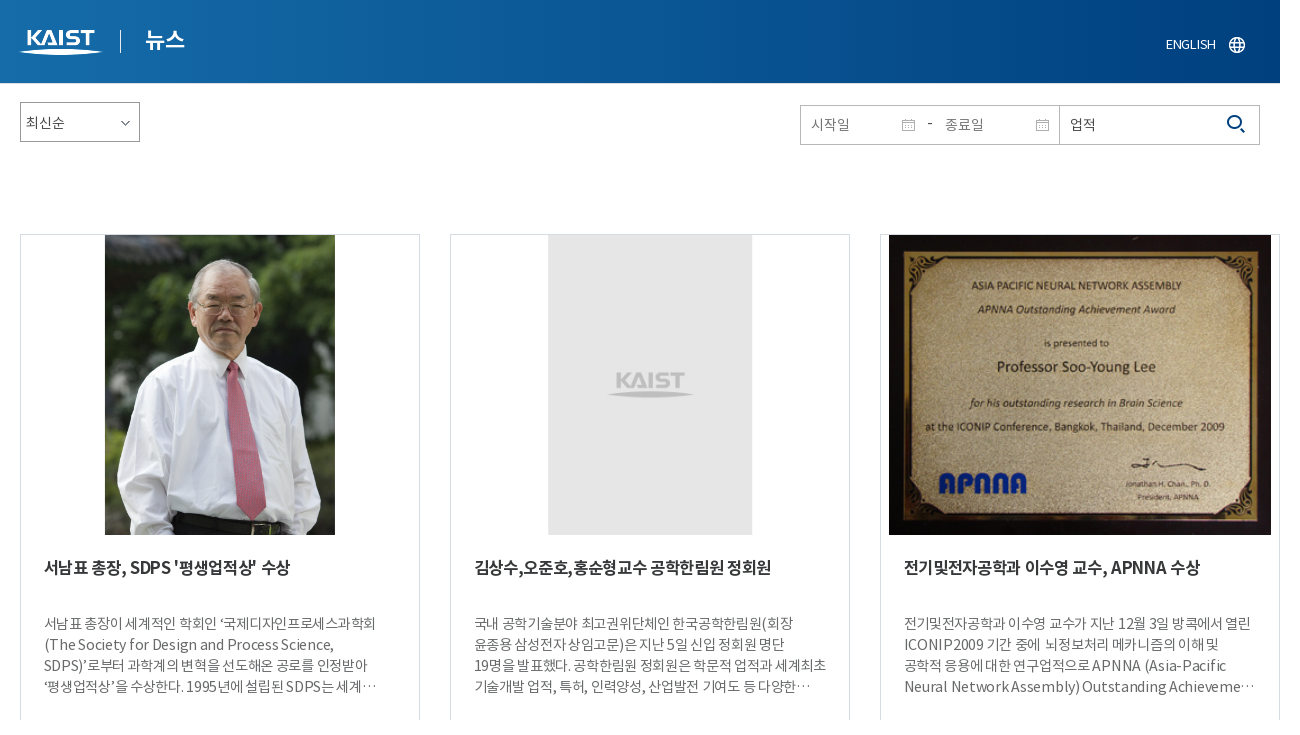

--- FILE ---
content_type: text/html; charset=UTF-8
request_url: https://news.kaist.ac.kr/news/html/news/?&skey=keyword&sval=%EC%97%85%EC%A0%81&list_s_date=&list_e_date=&&GotoPage=2
body_size: 36445
content:
<!DOCTYPE html>
<html lang="ko">
<head>
<meta charset="utf-8"/>
<meta name="format-detection" content="telephone=no"/>
<meta name="viewport" content="user-scalable=no,initial-scale=1.0,maximum-scale=1.0,minimum-scale=1.0,width=device-width">
<meta name="author" content=""><!-- 작성자//메인은 사이트네임,서브는 각 컨텐츠 담당자  -->
<meta name="keywords" content=""><!-- 키워드 //SEO검색 관련으로 인하여 삽입 // 각 컨텐츠 별로 추가 또는 컨텐츠타이틀 게시판view는 게시글 제목 -->
<meta name="description" content="사이트 설명을 간략히 기록 해주세요."><!--  상세설명 -->
<meta name="copyright" content="">
<meta property="og:type" content="website">
<meta property="og:title" content="NEWS">
<meta property="og:image" content="/common/img/logo.png">
<meta property="og:description" content="사이트 설명을 간략히 기록 해주세요.">
<title>NEWS</title>

<link rel="stylesheet" href="/pcms/common/css/common.css" />
<!-- <link rel="stylesheet" href="/news/css/common.css" />폰트리셋 -->

<link rel="stylesheet" href="/pcms/common/pluigs/bootstrap/bootstrap.min.css" />
<link rel="stylesheet" href="/pcms/common/font/font-awesome.css" />
<link rel="stylesheet" href="/pcms/common/css/acego.ui.min.css" />
<link rel="stylesheet" href="/common/js/jquery-ui-1.12.1/jquery-ui.min.css" type="text/css" media="all">
<link rel="stylesheet" href="/site/news/css/layout.css?v=202107141426" type="text/css" media="all">
<link rel="stylesheet" href="/site/news/css/skin.css" type="text/css" media="all">

<!-- <link rel="stylesheet" href="/news/css/layout.css" type="text/css" media="all"> -->
    <link rel="stylesheet" href="/pcms/common/css/program.css" />
    <link rel="stylesheet" href="/pcms/common/css/board.min.css" />
    <link rel="stylesheet" href="/pcms/common/css/ir-icon.css" />


<link rel="stylesheet" href="/site/common/css/prog.css" type="text/css" media="all">
<link rel="stylesheet" href="/site/news/css/prog.css" />
<!-- basic script -->
<script src="/pcms/common/pluigs/jQuery/jquery-3.3.1.min.js"></script>
<script src="/pcms/common/pluigs/jQuery/jquery-migrate-1.4.1.min.js" defer="defer"></script>
<script src="/pcms/common/pluigs/jQueryUI/jquery-ui.min.js" defer="defer"></script>
<script src="/pcms/common/js/acego.common.js" defer="defer"></script>
<script src="/pcms/common/js/scroll/common-scroll.js" defer="defer"></script>
<script src="/pcms/common/js/popzone/common-popup.js" defer="defer"></script>
<script src="/common/js/common.js" defer="defer"></script> <!-- common js -->

<script src="/site/news/js/layout.js" defer="defer"></script>

    <script src="/common/js/sns_sharer.js" defer="defer"></script><!-- sharer link -->
    <script src="/pcms/common/pluigs/print/jQuery.print.min.js" defer="defer"></script>
<!--[if lt IE 9]>
<script src="/pcms/common/pluigs/html5/html5shiv.min.js" defer="defer"></script>
<![endif]-->
<!-- Global site tag (gtag.js) - Google Analytics -->
<script async src="https://www.googletagmanager.com/gtag/js?id=UA-157425677-4"></script>
<script>
    window.dataLayer = window.dataLayer || [];
    function gtag(){dataLayer.push(arguments);}
    gtag('js', new Date());

    gtag('config', 'UA-157425677-4');
</script>

</head>


<body >
    <!-- 스킵네비케이션시작 -->
    <div id="skipnavi">
                <a href="#txt">본문 바로가기</a>
        <a href="#gnb">대메뉴 바로가기</a>
            </div>
    <!-- 스킵네비케이션끝 -->
	    <!-- <div id="newsletter_popup">
        <div class="newsletter-wrap">
            <div class="newsletter_box01">
                <div class="letter-txt">
                    <em>KAIST</em>
                    <strong>Newsletter Vol.6</strong>
                    <span>KAIST의 2020.03.22일자 소식을 메일로 받아보세요!</span>
                </div>
                <div class="letter-btn">
                    <a href="#n" class="lbtn letter-go">바로가기</a>
                    <a href="#n" class="lbtn letter-apply">구독신청</a>
                    <a href="#n" class="letter-close">닫기</a>
                </div>
            </div>
            <div class="newsletter_box02">
                <div class="letter-txt">
                    <strong>이메일 주소를 입력해주세요!</strong>
                </div>
                <div class="letter-btn">
                    <input type="text" title="이메일 주소를 입력해주세요" name="email" value="">
                    <a href="#n" class="lbtn letter-apply">구독신청</a>
                    <a href="#n" class="letter-close">닫기</a>
                </div>
            </div>
        </div>
    </div> -->

    <div id="wrap">
        <!-- header -->
        <div id="header">
            <div class="layout">
                <h1><a href="https://www.kaist.ac.kr/kr/">KAIST</a></h1>
                <strong><a href="/news/">뉴스</a></strong>
                <div class="util">
                    <button class="btn_util">유틸열기</button>
                </div>

                
                <div class="etc">
                    <ul>
                        <li>
                            <!--
                                <form name="searchFrm" id="searchFrm" action="/news/html/news/" method="post" >
                                <fieldset>
                                    <legend>홈페이지 통합검색</legend>
                                    <div class="search-select">
                                        <span>
                                            <select name="skey" title="검색 영역 선택">
                                                <option value="keyword">키워드</option>
                                                <option value="college">단과대학</option>
                                                <option value="department">학과</option>
                                                <option value="mayorlab">연구실</option>
                                            </select>
                                        </span>
                                    </div>
                                    <span class="or">or</span>
                                    <div class="search-text">
                                        <span><input type="text" name="sval" value="" title="검색어를 입력해주세요" placeholder="검색어를 입력해주세요" class="form-control"></span>
                                        <input type="submit" value="검색">
                                    </div>
                                </fieldset>
                                </form>
                            -->
                                                        <form name="searchForm" id="searchForm" action="/news/html/news/" method="post" >
                            <fieldset>
                                <legend>홈페이지 통합검색</legend>
                                <input type="hidden" name="order" value="" >
                                <div class="date_box">
                                    <div class="calendar">
                                        <div class="date date_s">
                                            <input type="text" class="datepicker" placeholder="시작일" name="list_s_date" value="" >
                                        </div>
                                        <div class="mid">-</div>
                                        <div class="date date_e">
                                            <input type="text" class="datepicker" placeholder="종료일" name="list_e_date"  value="">
                                        </div>
                                    </div>
                                    <div class="search">
                                        <input type="text" title="검색어를 입력해주세요" placeholder="검색어를 입력해주세요"  name="sval"  value="업적">
                                        <button>검색</button>
                                    </div>
                                </div>

                                <div class="btn_box">
                                    <!--
                                <script type="text/javascript">
                                     function goSearct_order() {
                                        var f = document.searchForm;
                                        var typ = $('#orderType option:selected').val();
                                        f.order.value=typ;
                                        f.submit();
                                     }
                                </script>
                                    <span class="select-box design-select gray-select small-select">
                                        <select class="design-select" id="orderType" onchange="goSearct_order()" title="검색조건" select-design="true">
                                         <option value="1" >최신순</option>
                                         <option value="2" >조회순</option>
                                        </select>
                                    </span> -->
                                    <!--
                                    <a href="#n" class="new " onclick="orderSearch('1');">최신순</a>
                                    <a href="#n" class="view  " onclick="orderSearch('2');">조회순</a>
                                    -->
                                </div>
                            </fieldset>
                            </form>
                        </li>
                        <li class="language"><a href="/newsen/">ENGLISH</a></li>
                    </ul>
                </div>

                <!-- <button class="btn_sitemap"><span>사이트맵</span></button>
                <div id="sitemapbox" tabindex="0"></div> -->
                <button class="btn_mgnb"><span>메뉴 열기</span></button>
            </div>
        </div>
        <!-- //header -->





            <!-- container -->
        <div id="container">
            <div class="layout">

                <div id="contents">
                    <div id="txt">
                        

    
<!-- <link rel="stylesheet" href="/common/css/prog.css" type="text/css" media="all"> -->

		
<div>
<!-- content start -->

	<div class="prog_bord prog_bord_list">
		<div class="wrap">

			<div class="top_layout">
				<div class="tit_box">
					<h2>%ec%97%85%ec%a0%81&nbsp;</h2>
				</div>

				<form name="searchForm2" id="searchForm2" action="?" method="post" >
				<input type="hidden" id="order" name="order" value="" >
				<input type="hidden" id="list_s_date" name="list_s_date" value="" >
				<input type="hidden" id="list_e_date" name="list_e_date" value="" >
				<input type="hidden" id="sval" name="sval" value="%ec%97%85%ec%a0%81" >
				<!--
				<div class="date_box">
					<div class="calendar">
							<div class="date date_s">
								<input type="text" class="datepicker" placeholder="시작일" name="list_s_date">
							</div>
							<div class="mid">-</div>
							<div class="date date_e">
								<input type="text" class="datepicker" placeholder="종료일" name="list_e_date">
							</div>
					</div>
					<div class="search">
						<input type="text" title="검색어를 입력해주세요" placeholder="검색어를 입력해주세요"  name="sval">
						<button>검색</button>
					</div>
				</div>
				-->
				<div class="btn_box">
				    <span class="select-box design-select gray-select small-select">
				        <select class="design-select" id="orderType" onchange="goSearct_order()" title="검색조건" select-design="true">
                         <option value="1" >최신순</option>
                         <option value="2" >조회순</option>
                        </select>
                    </span>
				</div>
				</form>
				<script type="text/javascript">
                	 function goSearct_order() {
                		//var f = document.searchForm;
                		var typ = $('#orderType option:selected').val();
                	 	$("#order").val( typ ) ;
                	 	document.searchForm2.submit();
                	 }
                </script>

				    <!--
					<a href="#n" class="new " onclick="orderSearch('1');">최신순</a>
					<a href="#n" class="view  " onclick="orderSearch('2');">조회순</a>
					-->
			</div>

			<div class="board col_3">
				<ul>

							<li>
						<a href="?mode=V&amp;mng_no=1142&amp;skey=keyword&amp;sval=%ec%97%85%ec%a0%81&amp;list_s_date=&amp;list_e_date=&amp;GotoPage=2" class="lay">
							<span class="head">
								<span class="photos" style="background-image:url(/news/img/prog/list_img01.jpg)">
									<img src="/Upload/news/newsmst/1289782678.47.jpg" alt="서남표 총장, SDPS &#039;평생업적상&#039; 수상 이미지">
								</span>
							</span>
							<span class="midd">
								<strong class="tis">서남표 총장, SDPS &#039;평생업적상&#039; 수상</strong>
								<span class="tes">
									서남표 총장이 세계적인 학회인 &lsquo;국제디자인프로세스과학회(The Society for Design and Process Science, SDPS)&rsquo;로부터 과학계의 변혁을 선도해온 공로를 인정받아 &lsquo;평생업적상&rsquo;을 수상한다.
1995년에 설립된 SDPS는 세계 공학자 간 정보 교환과 연구 교류를 도모하는 비영리 학회다. 이 학회는 다양한 학문 분야에서 창출된 지식의 효과적인 통합을 위해 다학제간 연구협력을 도모하고, 인류가 직면한 난제를 통합적인 관점에서 해결할 수 있는 기술개발을 촉진시키기 위해 만들어졌다. 
설립회원으로는 허버트 사이먼(Herbert Simon) 카네기 멜론대 컴퓨터공학과 교수와 조지 코즈메츠키(George Kozmetsky) 텍사스 대학교(오스틴) 경영대학원학장이 있다.
허버트 사이먼 교수는 &lsquo;의사결정이론&rsquo;, &lsquo;정보처리이론&rsquo; 및 &lsquo;인공지능이론&rsquo;의 창시자이자 1978년 노벨 경제학상을 수상했으며, 20세기 미국의 대표적인 지성인으로 꼽힌다.
조지 코즈메츠키 교수는 석유로 축적된 텍사스 주의 부를 기부금으로 끌어들여 텍사스 대학이 오늘날의 명성을 얻는데 결정적인 역할을 했다. 또한, &lsquo;질 좋은 공교육의 필요성&rsquo;을 강조하고 이를 위해 사회 자선가로도 활발하게 활동했다.
SDPS에서는 매년 &lsquo;통합디자인 및 프로세스기술(Integrated Design and Process Technology)국제학회&rsquo;를 개최하고 있으며, 2011년 학회는 6월12일부터 16일까지 제주도 하야트 레전시 호텔에서 열린다. 
이 학회에서 서 총장은 자신의 연구 이론인 &lsquo;공리디자인이론(Axiomatic Design Theory)&rsquo;, &lsquo;복잡성이론(Complexity Theory)&rsquo; 및 &lsquo;혁신이론(Innovation Theory)&rsquo;을 통해 최적의 공학 디자인을 찾아내고, 기존 디자인 문제 해결을 위해 타 학문간의 융합을 강조한 연구 방법론을 제시, 세계과학계에 공헌한 업적을 인정받아, &lsquo;변혁을 선도한 과학자로서 평생업적상(Transformative Achievement Medal)"을 수상한다. 올해(2010년) 수상자는 스티븐 와인버그(Steven Weinberg) 교수(텍사스 대학)로 1979년 노벨물리학상을 받았다. 
&nbsp;&nbsp;&nbsp;&nbsp;&nbsp;&nbsp;&nbsp;&nbsp; 학회는 초정된 연사들의 기조연설 및 의제 발표로 진행되며, 발표된 논문은 책자로 발간된다. 내년 학회의 주제는 &lsquo;변혁적인 통합을 통한 기술혁신&rsquo;이며, 이와 관련해 서 총장은 기조연설을 할 계획이다.​
								</span>
								<div class="date_box">
									<span class="date">2010.11.15</span>
									<span class="total">조회수<!-- 조회 --> 18454</span>
									<!-- <span class="import">추천</span> -->
								</div>
							</span>
						</a>
					</li>
								<li>
						<a href="?mode=V&amp;mng_no=815&amp;skey=keyword&amp;sval=%ec%97%85%ec%a0%81&amp;list_s_date=&amp;list_e_date=&amp;GotoPage=2" class="lay">
							<span class="head">
								<span class="photos" style="background-image:url(/news/img/prog/list_img01.jpg)">
									<img src="/pcms/common/images/common/no_img.jpg" alt="김상수,오준호,홍순형교수 공학한림원 정회원 이미지">
								</span>
							</span>
							<span class="midd">
								<strong class="tis">김상수,오준호,홍순형교수 공학한림원 정회원</strong>
								<span class="tes">
									국내 공학기술분야 최고권위단체인 한국공학한림원(회장 윤종용 삼성전자 상임고문)은 지난 5일 신입 정회원 명단 19명을 발표했다. 공학한림원 정회원은 학문적 업적과 세계최초 기술개발 업적, 특허, 인력양성, 산업발전 기여도 등 다양한 분야에 걸쳐 여러단계의 업적심사를 거친 후 전체 회원의 서면 투표를 통해 선출된다.

산업계 12명 학계 7명 등 총 19명이 선정된 가운데, 우리학교에서는 오준호(기계공학과), 김상수(기계공학), 홍순형(신소재공학) 교수 등 3명이 정회원으로 선정됐다. 또한 신입 후보회원로 선임된&nbsp;39명 중에는 박승오(항공우주공학과) 교수가 포함됐다.&nbsp;​
								</span>
								<div class="date_box">
									<span class="date">2010.01.06</span>
									<span class="total">조회수<!-- 조회 --> 15589</span>
									<!-- <span class="import">추천</span> -->
								</div>
							</span>
						</a>
					</li>
								<li>
						<a href="?mode=V&amp;mng_no=798&amp;skey=keyword&amp;sval=%ec%97%85%ec%a0%81&amp;list_s_date=&amp;list_e_date=&amp;GotoPage=2" class="lay">
							<span class="head">
								<span class="photos" style="background-image:url(/news/img/prog/list_img01.jpg)">
									<img src="/Upload/news/newsmst/1261462530.49.jpg" alt="전기및전자공학과 이수영 교수, APNNA 수상 이미지">
								</span>
							</span>
							<span class="midd">
								<strong class="tis">전기및전자공학과 이수영 교수, APNNA 수상</strong>
								<span class="tes">
									전기및전자공학과 이수영 교수가 지난 12월 3일 방콕에서 열린 ICONIP2009 기간 중에&nbsp; 뇌정보처리 메카니즘의 이해 및 공학적 응용에 대한 연구업적으로 APNNA (Asia-Pacific Neural Network Assembly) Outstanding Achievement Award 를 수상했다.
APNNA는 1994년에 아시아와 태평양 지역의 신경정보처리 연구단체의 협의회로 구성되어, 매년 ICONIP2009 (International Conference on Neural Information Processing)을 개최하는 등 연구자들의 구심체 역할을 수행했다. 뇌정보처리 메카니즘의 이해 및 공학적 응용을 연구하는 신경회로망 분야에서 미국 주도의 INNS (International Neural network Society),유럽의 ENNS (European Neural Network Society)와 대응하는 아시아-태평양 지역의 대표기관으로 일본, 한국, 중국, 대만, 싱가폴, 호주, 뉴질랜드, 인도, 태국 등이 참여하고 있다.
2004년부터 APNNA Outstanding Achievement Award 와 APNNA Excellent Service Award를 수여하고 있다.특히, Outstanding Achievement Award 는 평생의 연구업적을 기반으로 매년&nbsp; 한 사람에게만 수여하는 최고의 상이다.
일본 RIKEN Brain Science Institute 의 소장이던 Shun-ichi Amari 박사,Neocognitron 신경회로망 모델의 창시자인 Kunihiko Fukushima 박사 등이 수상했다.​
								</span>
								<div class="date_box">
									<span class="date">2009.12.21</span>
									<span class="total">조회수<!-- 조회 --> 22194</span>
									<!-- <span class="import">추천</span> -->
								</div>
							</span>
						</a>
					</li>
								<li>
						<a href="?mode=V&amp;mng_no=542&amp;skey=keyword&amp;sval=%ec%97%85%ec%a0%81&amp;list_s_date=&amp;list_e_date=&amp;GotoPage=2" class="lay">
							<span class="head">
								<span class="photos" style="background-image:url(/news/img/prog/list_img01.jpg)">
									<img src="/Upload/news/newsmst/185713b54e6cf56932418618b1bcb94b.jpg" alt="서남표 총장, 美 플라스틱 공학회 "종신 업적상" 수상 이미지">
								</span>
							</span>
							<span class="midd">
								<strong class="tis">서남표 총장, 美 플라스틱 공학회 "종신 업적상" 수상</strong>
								<span class="tes">
									-&nbsp;고분자 가공분야 뛰어난 연구업적 인정, 오는 5월6일 시상식
서남표(徐南杓, 71) 총장이 美 플라스틱공학회(Society of Plastics Engineers)로부터‘종신 업적상(Lifetime Achievement Award)’을 수상케 됐다.
플라스틱공학회는 고분자 관련 연구개발 활성화를 목적으로 활동하는 최대 규모의 전문가 조직이다. 
학회측은 徐 총장의 고분자 가공분야에서의 뛰어난 연구업적을 인정, 이 상을 수여하게 됐다고 밝혔다. 徐 총장은 美 MIT 기계공학과 교수로 재직할 당시 산학협력연구 프로그램인 ‘MIT-산업 고분자 가공 프로그램’을 미국 최초로 개설했는데, 미국 국립과학재단(National Science Foundation)은 이것을 모델로 다수의 대학에 유사한 프로그램을 개설하기도 했다. 관련 분야에서 그가 발명한 제품 및 제작기술로는 전 세계에 걸쳐 상업적으로 활용되고 있는 초미세 발포플라스틱(MuCell), 고압 폼 몰딩 기술, 고분자재료를 위한 정전기 전하부식 비파괴검사(NDE, Non-Destructive Examination)기술, 폼/직선 플라스틱 적층공정 등이 있다.
시상은 오는 5월 6일(일) 미국 신시내티에서 개최되는 2007 연례기술회의(ANTEC, Annual Technical Conference of SPE)에서 하게 된다.  ​
								</span>
								<div class="date_box">
									<span class="date">2007.04.10</span>
									<span class="total">조회수<!-- 조회 --> 22571</span>
									<!-- <span class="import">추천</span> -->
								</div>
							</span>
						</a>
					</li>
								<li>
						<a href="?mode=V&amp;mng_no=504&amp;skey=keyword&amp;sval=%ec%97%85%ec%a0%81&amp;list_s_date=&amp;list_e_date=&amp;GotoPage=2" class="lay">
							<span class="head">
								<span class="photos" style="background-image:url(/news/img/prog/list_img01.jpg)">
									<img src="/pcms/common/images/common/no_img.jpg" alt="송익호 교수, 英 공학기술학회 우수업적상 수상 이미지">
								</span>
							</span>
							<span class="midd">
								<strong class="tis">송익호 교수, 英 공학기술학회 우수업적상 수상</strong>
								<span class="tes">
									전기전자공학과 송익호(宋翊鎬, 46) 교수가 유럽 최대 학회인 영국 공학기술학회 2006년 우수업적상 수상자로 선정됐다. 시상식은 내년 1월 영국 런던에서 있게 된다.&nbsp;
이 상은 우리나라 국적의 과학자로는 宋 교수가 첫 수상자다. 宋 교수는 국제적인 학술지에 100여편의 논문을 발표했으며, 신호 검파와 무선 이동통신 분야에서 독창적인 연구영역을 구축한 업적을 전 세계적으로 인정받고 있다. 대한전자공학회, 한국과학기술한림원 정회원이며, 미국 전기전자공학회 준석학회원, 영국 공학기술학회 석학회원, 공인기술사로 활발한 학술 활동을 하고 있다.&nbsp;
영국 공학기술학회(IET, Institution of Engineering and Technology)는 영국 전기공학회(IEE, Institution of Electrical Engineers, 1871년 창립)와 합동기술자학회(IIE, Institution of Incorporated Engineers)가 지난 3월에 통합된 학회다. 현재 전세계 120개국에 회원수가 15만 명에 육박한다. 한편, 서남표 KAIST 총장도 지난 2000년 MIT 기계공학과 학과장으로 재직시 이 학회의 같은 상을 수상한 바 있다.​
								</span>
								<div class="date_box">
									<span class="date">2006.11.10</span>
									<span class="total">조회수<!-- 조회 --> 19489</span>
									<!-- <span class="import">추천</span> -->
								</div>
							</span>
						</a>
					</li>
			
				</ul>
			</div>

			<div class="bottom_layout"></div>

					<!-- paging :s -->
			<form method='post' name='page_frm' id='page_frm' action=''>
<input type='hidden' name='skey' value='keyword'/>
<input type='hidden' name='sval' value='업적'/>
<input type='hidden' name='list_s_date' value=''/>
<input type='hidden' name='list_e_date' value=''/>
<input type='hidden' name='GotoPage' id='GotoPage' value='2'/>
</form>
<script type='text/javascript'>
    function go_page(no) {
        document.getElementById('GotoPage').value = no;
        document.getElementById('page_frm').submit();
    }
</script>
<div class='text-center'>
			<ul class='pagination pg-blue'><li class='page-item'><a href='javascript:void(0);' onclick='go_page(1);'  class='page-link' aria-label='first'><span aria-hidden='true'>&lt;&lt;</span><span class='sr-only'>첫번째페이지</span></a></li><li class='page-item'><a class='page-link' aria-label='Previous' href='javascript:void(0);' onclick='go_page(1);'><span aria-hidden='true'>&lt;</span><span class='sr-only'>이전 페이지</span></a></li><li class='page-item'><a class='page-link' href='javascript:void(0);' onclick='go_page(1);'>1</a></li><li class='page-item active'><a href='javascript:void(0);' class='page-link'>2</a></li><li class='page-item'><a class='page-link' href='javascript:void(0);' onclick='go_page(2);' aria-label='Next'><span aria-hidden='true'>&gt;</span><span class='sr-only'>다음 페이지</span></a></li><li class='page-item'><a class='page-link' href='javascript:void(0);' onclick='go_page(2);' aria-label='last' ><span aria-hidden='true'>&gt;&gt;</span><span class='sr-only'>마지막 페이지 2</span></a></li></ul></div>			<!-- paging :e -->
				</div>
	</div>






<!-- content end -->
</div>

<script type="text/javascript">
function orderSearch(typ)
{
	document.searchForm.order.value = typ;
	document.searchForm.submit();
}
</script>
	
	
	<!-- <div id="charge">
        					<div class="inner">
        						<span><b>콘텐츠담당</b> : </span>
        					</div>
        				</div> -->
	</div>
	</div>
	</div>
	</div>
	<!-- //container -->
		<!-- content  -->


	<!-- footer -->
	<div id="footer">
	    <div class="layout">
	        <!-- <div class="content_controll">
                                        <a href="#" class="btn_campussite btn_site"><span>교내 주요사이트</span><span class="btnmore"></span></a>
                                        <div class="campussite sitebox">
                                          <ul>
                                            <li><a href="http://kds.kaist.ac.kr" target="_blank" title="새창">생활관</a></li>
                                            <li><a href="http://gifted.kaist.ac.kr" target="_blank" title="새창">과학영재교육연구원</a></li>
                                            <li><a href="https://academy.kaist.ac.kr" target="_blank" title="새창">교육원</a></li>
                                            <li><a href="https://nojo.kaist.ac.kr/" target="_blank" title="새창">노동조합</a></li>
                                            <li><a href="http://leadership.kaist.ac.kr" target="_blank" title="새창">글로벌리더십센터</a></li>
                                            <li><a href="http://www.nnfc.re.kr" target="_blank" title="새창">나노종합기술원</a></li>
                                            <li><a href="http://visionhall.kaist.ac.kr" target="_blank" title="새창">비전관</a></li>
                                            <li><a href="http://csrc.kaist.ac.kr" target="_blank" title="새창">사이버보안연구센터</a></li>
                                            <li><a href="http://ouic.kaist.ac.kr" target="_blank" title="새창">산학협력단</a></li>
                                            <li><a href="http://kis.kaist.ac.kr/" target="_blank" title="새창">연구원</a></li>
                                            <li><a href="http://ita.kaist.ac.kr" target="_blank" title="새창">IT아카데미</a></li>
                                            <li><a href="https://kara.kaist.ac.kr/" target="_blank" title="새창">중앙분석센터</a></li>
                                            <li><a href="http://tbic.kaist.ac.kr" target="_blank" title="새창">창업보육센터</a></li>
                                            <li><a href="http://startup.kaist.ac.kr" target="_blank" title="새창">창업원</a></li>
                                            <li><a href="http://www.ilovekaist.net" target="_blank" title="새창">총동문회</a></li>
                                            <li><a href="http://www.kaistpress.com" target="_blank" title="새창">출판부</a></li>
                                            <li><a href="http://career.kaist.ac.kr" target="_blank" title="새창">채용정보</a></li>
                                            <li><a href="https://clinic.kaist.ac.kr/" target="_blank" title="새창">클리닉</a></li>
                                            <li><a href="http://urs.kaist.ac.kr" target="_blank" title="새창">통합예약</a></li>
                                            <li><a href="http://portal.kaist.ac.kr" target="_blank" title="새창">포탈</a></li>
                                            <li><a href="https://audit.kaist.ac.kr/" target="_blank" title="새창">감사실</a></li>
                                            <li><a href="http://kor.kias.re.kr/" target="_blank" title="새창">고등과학원</a></li>
                                            <li><a href="http://celt.kaist.ac.kr" target="_blank" title="새창">교수학습혁신센터</a></li>
                                            <li><a href="http://profasso.kaist.ac.kr" target="_blank" title="새창">교수협의회</a></li>
                                            <li><a href="http://io.kaist.ac.kr/index.do" target="_blank" title="새창">국제협력처</a></li>
                                            <li><a href="http://archives.kaist.ac.kr" target="_blank" title="새창">기록포털</a></li>
                                            <li><a href="http://library.kaist.ac.kr" target="_blank" title="새창">도서관</a></li>
                                            <li><a href="http://giving.kaist.ac.kr" target="_blank" title="새창">발전재단</a></li>
                                            <li><a href="https://kcc.kaist.ac.kr/" target="_blank" title="새창">상담센터</a></li>
                                            <li><a href="http://lang.kaist.ac.kr" target="_blank" title="새창">어학센터</a></li>
                                            <li><a href="http://yebigun.kaist.ac.kr" target="_blank" title="새창">예비군대대</a></li>
                                            <li><a href="http://satrec.kaist.ac.kr" target="_blank" title="새창">인공위성연구소</a></li>
                                            <li><a href="https://humanrights.kaist.ac.kr/" target="_blank" title="새창">인권윤리센터</a></li>
                                            <li><a href="http://ict.kaist.ac.kr" target="_blank" title="새창">IT서비스</a></li>
                                            <li><a href="http://info.kaist.ac.kr" target="_blank" title="새창">학술문화원</a></li>
                                            <li><a href="https://www.ksa.hs.kr" target="_blank" title="새창">한국과학영재학교</a></li>
                                          </ul>
                                        </div>
                                        <a href="#" class="btn_prev"><span>이전페이지</span></a>
                                        <a href="#" class="btn_top"><span>위로</span></a>
                                </div> -->
	        <div class="sns">
	            <ul>
	                <li class="hub"><a href="https://social.kaist.ac.kr/" target="_blank" title="새창열림">SNS허브</a></li>
	                <!-- <li class="tw"><a href="https://twitter.com/kaistpr" target="_blank" title="새창열림">트위터</a></li> -->
	                <li class="fa"><a href="https://www.facebook.com/KAIST.official" target="_blank" title="새창열림">페이스북</a></li>
	                <li class="in"><a href="https://www.instagram.com/official_kaist/" target="_blank" title="새창열림">인스타그램</a></li>
	                <li class="yo"><a href="https://www.youtube.com/c/KAISTofficial" target="_blank" title="새창열림">유튜브</a></li>
	            </ul>
	        </div>
	        <!-- <div class="menu">
                                        <ul class="depth2_ul">
                                                <li><a href="https://www.kaist.ac.kr/kr/html/footer/0801.html" title="새창으로 링크 열림" target="_blank">알림사항</a></li>
                                                <li><a href="https://www.kaist.ac.kr/kr/html/footer/0802.html" title="새창으로 링크 열림" target="_blank">학사공지</a></li>
                                                <li><a href="https://www.kaist.ac.kr/kr/html/footer/0814.html" title="새창으로 링크 열림" target="_blank">채용/초빙</a></li>
                                                <li><a href="https://www.kaist.ac.kr/kr/html/footer/0815.html" title="새창으로 링크 열림" target="_blank">입찰/구매</a></li>
                                                <li><a href="https://www.kaist.ac.kr/kr/html/campus/0515.html" title="새창으로 링크 열림" target="_blank">행사안내</a></li>
                                                <li><a href="http://audit.kaist.ac.kr/petition/upload.do" target="_blank" title="새창으로 링크 열림">감사실신문고</a></li>
                                                <li><a href="http://audit.kaist.ac.kr/solicit/upload.do" target="_blank" title="새창으로 링크 열림">청탁금지법</a></li>
                                                <li><a href="https://www.kaist.ac.kr/kr/html/footer/0806.html" title="새창으로 링크 열림" target="_blank">경영공시</a></li>
                                                <li><a href="https://www.kaist.ac.kr/kr/html/footer/0807.html" title="새창으로 링크 열림" target="_blank">정보공개</a></li>
                                                <li><a href="http://www.acrc.go.kr/acrc/index.do" target="_blank" title="새창으로 링크 열림">국민권익위</a></li>
                                                <li><a href="https://www.kaist.ac.kr/kr/html/footer/0809.html" title="새창으로 링크 열림" target="_blank">행정서비스현장</a></li>
                                                <li><a href="https://www.kaist.ac.kr/kr/html/footer/0811.html" title="새창으로 링크 열림" target="_blank">교수초빙.임용</a></li>
                                                <li><a href="https://www.kaist.ac.kr/kr/html/footer/0812.html" title="새창으로 링크 열림" target="_blank">개인정보처리방침</a></li>

                                        </ul>
                                </div> -->
	        <address>
	            34141 대전광역시 유성구 대학로 291 한국과학기술원(KAIST)
	            <span>T.042-350-2114</span>
	            <span>F.042-350-2210(2220)</span>
	        </address>
	        <p class="copy">
	            Copyright (C) 2020, Korea Advanced Institute of Science and Technology, All Rights Reserved.
	        </p>
			<!-- <a href="/news/html/sub01/0103.html" class="btn type_2 link small mt_10"><span>구독해지 신청</span></a> -->
	    </div>
	</div>
	<!-- //footer -->
	</div>

	</body>

	</html>
<script>
	console.log('64');	
	</script>

